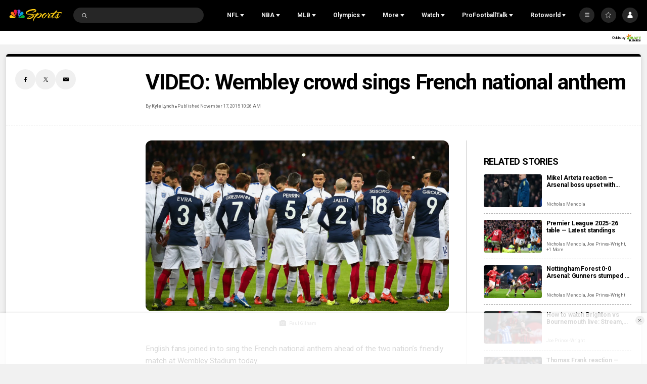

--- FILE ---
content_type: text/plain; charset=utf-8
request_url: https://widgets.media.sportradar.com/NBCUniversal/licensing
body_size: 10801
content:
U2FsdGVkX1977CYL7lyGS5YBuhBwCATdigE63b2vGbiNDqy2b8xNah0SP4DA/6DH+jxWsPdunqda/b10Mk1a6ntAozZ6gT8K7Ac35MHQ2goeuNrGQde930jmtcAML3tz7TByWzq5XnAZAPfIsh2XRWzj9DZNdf9rvjN804w0G5ftwXLV6N6NZGqQ0ZUlRCrfN6OIUcBMJV+I171nf+GpnIGXOrZqtt2jVWIsgCcpe4KowNzI/NvJhbxHAylOmG2NdHSJ8GsVSn6v4A5iZcPeoasT2eOymXiOfpnQ86MjaSSGH9w5yGjh2hV3B4qCpM/qOe1hxAsF9EYPNFhHrB8/IKAOH5vmJ+gd1pbgor7nN6COFskfl4Qtu8KZfII0iCRU5grRxdPCyO5roMtq57hZSYyD++5Qb5HhptNle7GiLlrZNYBZF79u05MSzpT9NgUzJ0ebCl6vTG3Q/VTzLXYYdtlyNNhNX3BMQHLgWCoD/u0xUAn7iYQ42+TMbpV5VdOjJrBcuaMgxqR5jsBNwda54AFLRVnA5mAUpmykPqeMhysQa3cOuzCE9XPjg09VavFkqHHjSGHpzRJXaCbNvGGznDJOo4UiUmF6VY3Bk/CjTE3hd815fsEkJLQQNzkNIPnEgPFwc/59heB3gyv52CguCgAnEzSS4XQ1tgV3V7g/Rqnq8r6nIMI85qbuBro7PBfB2NMW3e3CHKilKqHlTWMqZsFOBnWXJ9NetguwYT/dby55eZnzffMV2CK7r2YX+FLpPiepfvffEqgce6UsGDr4OumXZ6vAYShBOil1O0NXk5ZRLA7CSLv/ym//2xu54/R9Gh9hP337Vs2a7rQ/se3zwnU8WWU9FKsluwS3DcgWiksVzK/LtlKnCJHwSlsE9j8X62Jh6wDSkwQQ0VkDZC0K7jinlzjST9JkoAuTtnpZUEg+KM32sF7813/pveW2xYU9boK5NrZPzdiOE6kAk9BJKURVyu5RXtlRZQ/6pyBQfSSc92gNg4OxqDsJ39zQqRnQ1Rys/[base64]/Je1U7jZscCaWyKsr5zPK3z0Go0OGK91Aqd+dWJ9AP81X6eiCyCR53k2XGsshD3D9P1bntH/bLK+gSTeMrEyykky4GQMWKwYUjSyxqHmX38gfesKy7C705Zf3NRNqxa2IxNBT6IFrEW0qZBhnVeiKYwxwyXfuHFsxD/m0jLOay+9lTLi2blS2mpQW/8Zd5Y1Q4Z/[base64]//tVlG4hFt/gP3HcanjVuL7yA2se+cIevX7XInNe/ja08azjIzVYERWXQXyXXNnTFGAOCp6fwS3jtB0DGceJYB3CrTvs00NEn0Twj/wySDH4lk6YpNlGBMBNOLfnh+q0KPl6tna5f719yazipl9v0y47eXNdSNsC6K8+jb3gfMLbgROSFGBWOz5yjMpu7y1zWdaWNehH4466QL5y9KVdo03t/[base64]/bHDzlwMTGUKoR8g8cf9dUaAvMuGJ81LO55X1e97PRXmvyaDyptKRVjdmH9FuPfR6EWhHGxpcqGfEvX0OiFX+ZgGay8GD3R+hcBuI9eW550G5AjgTAOHwbPxWUhKE9UTUNloGOAkDAOWe5SD9kefUQ3/LayKjhljrY6WPSodwnbO2M5KoE/WtV8nAA43LyNtjeldwuBjXIuviS18b9Q44gOng7R3WoD6EO4zivC5kkO+9Zrj+CXAQz9zu/bOS7OEwMjNypSBomysFor02094UPZWQ7qIc42mMztYrXt85d4259ZNXByWWk+21r9QHlbygvNAyvhe2+jeutGs2uVgvK4FCBEufo3lwL7z8MBQ6Tp3JwodAu/z0mmES2+CF1Ji9NjbYAjhx/0LGw3LZ12OdrPznj79QzzYMM4KVnMt55jxpsMAm1I1eN0eKSCHbM7Ro/uAFGOcwNxRCm2aKbX1Of/FqlODaFihW0iAjt0b66K5kWd0/[base64]/WZAMPoUdv5bTx9wXxYrCeUH2qANB/[base64]/aNoPpDE65jkZO1KkzwVUS0cuH/Fb10CKmjxeCyRoWEVwGury6n1CdE+6jYsgUourjyRLAY6FryawWZsNgEOc8ItL5jqC4ClSSfAvBh55XkWfIucdnx2cRcz23uQdvLyXqW/b0Azf3nfgNu6DQfLYPL4M2PknICVSP70sL0KOb3NbBxmUrYH9DCj5BpvCBUBdMSTvvGv53jRFYvQ85W/NW/gE0dYzunWYBItj23/bZYT7XP35r4bk9SBFYDvoNtmUpz2+xe3WytohijR4PC4Mtk68j/s5hnM0/[base64]/oZzLdwjThVAk1+GFAjjt4qyh3tcVaE3gX3+O4bU5U8GSa1D14WjqoK6zC1TBK9re73CnyZWNIqYBZRGiU2nk0FXLCJUrTt7pZvi/I4ioTVDPtBb01ZFYg2OeaDNWtAN0A9jp59Qek+40KFg/7eCTV6uNHX868mL1ub+wSKpOPBDrzDx9rAPPxAbicEh/boxSkUDmmYAwVV+a+k5OxRDH+zTQ5Cqs/GQynbdVx2k0a5X0MHOU6MJOlshgsKXqwAVWwRlpt7e66+qH3jQ/Y+qmYhhrUzKNQW2291xA/T6TEiOMbPcTq93SP9seRqcGjS1cIdDDn9/ml7dCiYWXuzQO0FioNaREt00jdbs4jGvDIssLC+/QkQkHHthaxz7mEmBDPC1iI+2BGV2lOvS3w7ieFN/4X8lpzGquPLaSY+LTRJ7uE394Uu2qJ/EgFM/hiOu77nEPEMdsaNBdse/P4fYmGSSBCqYSgkpdi/PLjtNzJ+QvL9Yi9pB1Imc35RQjqC86qGkWBFn9uSB1leVXWGpYRDBdoRK998t2lQPXUuvR+ZYfvP1ILjMK1syJvslsTPMed+KFjusCDJXndbnLkwQGnlCem5IlHRFULzg5Q2EaDhRn7vaNCiByoqPNLp5Y9ERW4/Z+MexXlgrJmI+IaJdGBMotyGn3CviIuF7C9oZ3LWC6AIcNjC5bwi/Z93JjXydu3xOBbJmGNySChvXKvvedpfxKw0tDqQ2AtFdY7X0yFJFJcKGuLukz/3BiRrKhr7aAStjgcyPeIxVD3iqXB2F3a2Dngehu/kb8DKsqikilYpyPoNb4r7rHBuHTqkh7267J2/V7V2tJDIm7WrEdCEBTytDCIdlfW7Xbm0UmZcQY+Q9CxRgB2Ac2iaqbi1aIr9Jt60X1cNoOFl4s6F5wTEb8W3cKkmBJVaGROOh3kc9qUV9C8/BDDY0fDO746dwI+7hUR82HfPXA4SL957f5orj8NTQNt6V68JYhi26+1ACrzbPmfQk2mttKbWudzxAIXQ1pyTOA2rmCQ8577y+3wXLaP1NnjwRsYvwWZTHRTYhwao2og/FPcAuJYLxrz/2VOoZFc8Pp1FEeVZzx8rGi29XxcqDn5A/6EwQWvL26K2b2xk7o1OLDC2iaLbnJQMiT+WfgNT1qDHOrIMwGlBK+ur6FffC67kliqqiu/N/ZJzp1v2qTiCGcsK+3VTfYhye+Sfv9+KIr2xeYqosk6aXxrlS+EeN5u4bXnsoEzkuSfRzglstsg80pHtgOEYMeQ9Gwf5C84r1lx5fTo+v2K+KPY9+67lSDjg7RZFS0bMOJd0rmIV9lRgjR4l5zZD4yn40cuYeakXPNwa6EH7RlRdZWJ+FXgAzUGx/gRfgzSo57AM2wa8HhvJScJvmaQmXJmmhFUiOCs395hyJqr7QsQEdKd+bamxCRHJvWh2PfRuZ5c3Z12ihAI2Ymv+U1KsPEQSkSbu5nXK92sC8aCX/[base64]/+F1rfPOfw71LoddX+VTu8qo+AIJWTOtVADs9dcVj+Gvi2vAFCxw14Yh6X3MkcCAV+15bm85PhFfs4kBQqO30ZYEGqvwC0zomftNta+rhRa7QXX9GeXNSHl6NohqVuJFXamc98smMHr8eivY2a3UDiLz9ON2IUcSPXtCUBqk/TjksYeATyxIt5cRwQvbITzdJHxy6SJhwZZ4N0QZZQiKIEGC7+4729y14qVuARxnD8aPnKXQ249haS8BXCBQ3VtOcA6GMl3gfW35oJ8S1jl/+zD6nyyz0e6kJoccZiegTbI/6zh1Mh70wiE5xp1G4mMQP5U3HT/pGV/VVcl0Vdb2R5Ufk/PvW5V7nrII1k9gFtkBl1AzNI7Rd4f0IVkfhdzB5Ji5tXgRfe3lxpQSqYP9MWat0WRIAfpeUBMR/9xnOlTQGcoxj9T0ti3Q370JpGoMmsbWxdV8XjJeu1CAE3eOtzjwe8ao3UsOOh3I3VRS9wr6oGD3RtoaVdPUx2QDH2p7bJsai0twjaH/Nf9uXojkWhCnnRSOTj8SK86O0MKTF6wCxX9eGAOu9DeeHP1DspSdxA+NByA9v9AMHXkmNbfDjlwAxnXz2EvQPj4cV3oPr53uJq3bVViJX2uOcwsE+j8zAtx38kgG44ENY96QVAjBiH/OWdi9ZPggRhmRzEmZwiuN0G95lUz5GMf4YGlblLIjxkOFAnB30P4EFr9NcywWnb82irT8Mi81VfnKQzxUWbZQCRhAuZe4xcaTtxAwGuKG0ezwX7a1d14PF39c+IZUeW2sFHpy6R381cwQKFnEROPIMzL4iyCG+Gut/VhanPLdhtm0D1YBdFN3sRCt5Mg6TLwnDOMZjyelffNpHuyAE5gxkG/z4UhRmIAlFchMmsllBBx5fynKiPRGSbsVNrXDl8rMhdqmnV1MnXGvweHP/qE2IIXoxeKO6WU+BqGgNelwoiyjKEJUVYDx1N5IznAmyqYtHC5IKoz0Z+0dsI4MDwgQgB8cGkV+1UzGe6s5mOGhFWqTizKwQXMqRbyhp3MosU6/tgZoxm8ENo5GF7bIGaJlnycKjwttrrjFCHAdSfTMLj8aWB0XkJEO92yyyHeZk+MAPn56x3vMOWfq0vNc2CZdvwdLFnVighIHX9Jkoh6M18wf5FS/jpBvY3+KRbs/vDokkcRlxd6yPH4O+cHJA7m2QpF2zjG718EOf2ZCiZFneimcfA8C4aALO6W4/GvIg2fD2QNWSukKigu2SXG19Dqv4bWU7FLqeAF4+68aOyaOAwQlO0CJGYDNfHWqxNGmpDEOvjAimgW1+YznCUYHKOz5Z27xLixEB1B0Y8KbXMQn9bqCfUahpPF6H/PBR/PWZgUhW1BiMByBFmlb0Vyg+efqfREJdeikWdTa3r/O6y8RGD07ckIwdGB/mwl0QluyxQ2aJfzlTFUtRJaHO9cf+hM+iTzdRbFt6c9CgwNH2L0PALlERrRntr6zhgEtLR4F43kDFYzNT2Eolr0l9ZsN6z+lBolF1dqdU1FtpKnV6b4EMF3lJ4neNHLSgOH0wPzLHmaEdKZtG6yBIlKZu8YBHpPqBcboTQdkM3uZW/Oht8DcBpUdEOedQJk+fm6RGnIDDIsIe/BrIukq/vNF9NESRjXzUMpEh+g6OIJcHDARB450eUX1iKlDWINNsavugd0wu7388W7413ZjJQZNAaecamaa4eCsMP/jvQrOh/moPohgm95YEqe5PODrxHxz+F/mUUUZHOhbXfbLkCeFt9BXYkP/0M+YyIKcEkiTYqEwyO57DUanl8uHVS/EU6HPaohHHxTY4uLXmzkSyUK2dHhQkGKXQrmU0JnfW4EY4YvHmpjvglDVRUDN63ulAoAmOcCIWDwN0Y7AjhZPP/[base64]/SLehMErG7elzNYMVE5P8IQ3MOitO7KEP2F4p/jRnjDJ1BTc8ORBsbrbgRWnT0KuY/VxTtcP9EYN2eiCjyr6F7l/uWvuFQKpUAi6XpBTcd+bzjQB3DIVmLNok3pnunHdSpYYWKzrnyd6IE+2dpsnHD8snQ2W+3TcuRwcxglwD28mmxRRD4VaUIJFtgHap8cDQiRXzv3sjKwhGe6KP8BYQtO3lW2ZUS2Kg9tW/Iydoz3vskpip/UWJOFrB13hp3azmsbb0ojzo2Vc4gm6PcUk47UIKUEN7/Qr8KwySErpAYmT0wDXeVJwg0Et2tbMTAOjg12LxaWEflCYO5OSGn4dKkp2U4lIQy3WydOst6rY0BDfMqaJ1lTBtlOwhYLQ5Uw9On4IHsuQoRUYLuMl5Hx/0I6SmcAHC3d1gKrBS2RP1wVoPaAHDdLU7gsrEMMtf4gIImkh0ogRcbMLCRxUXa0dHF2B5hiA6otFU1iVuwOzhVM5YLpf4KSOmKNg3WlYAu0m8V/DF+Z/gZpY0m1/HfpN09MAEZ33SDI88ngR+VgP51vGDzmmUgegoNuBcnOmNyt0f5zYCPoemj3rqIIQJu/[base64]/hXG6bdw4QDCUbvTIu4ytutL6rX8ASJhvjmBqe4EpEpN3HVV0Cz9vWA0TtSvzf3nusTcGVVz2z/k1CNh3bea27axfWk/djUj1btqqD6GIEiCeIoJ6a9liQ5pI0tw2y49ZbRTKfNpheYF5mqRkyB8Mvz+IbBZ0/2QcVae5o9Cya+SjVN5Jq4uL6cp13pI+DMq6MFmW+IpRy9b4X/[base64]/BxZ5m3ZWRKNFw2jpJbh9CtCDFV445dpYjKhTTGQBsNaHVnEveb0FEaAp9Vjj6KY8i2ISHjfIABc8/[base64]/He+WfJ2GL4Ax1rGP3ruNOcxG2+ybAIkc+S8DSLRIYGtH83jh5xPZrLcLHgX1+5XkGFBLVGrZ6p72pT/qItZmPp8i8sctia2ZUxsqh04RVK0L7u6g+XOI5pR+o+AKU/QmaofTzD9guEwTJokz+syFsW1gt3oj0sIN6hDnEgDhjo5Vnr/WkFNyYH+5yI9EoBi0jASjCtsYV6tQjq/SJxw8NKB/9CP/lW5I/Z1FY+iu0qtw6dpCea+PM+fJGnrCY22Ys3XVPao/bkT9UERhKYcYQUE/zppQ/LPXZo50Bl2Vu9ocHx+c0kz7XykJJdvuI94CVp3Rwzn8ZaFYyiH7ZTIKpWi+hyFPsVBsglE68tZKh5IfTvPdMocAM7xmxPNaieAH1UVxTRvh5yZwiIqiBWwSVifQrnTNfa8kt6iA4xL8UFouThOCZJuWJ/uyewUCcJ4uFWoInTctnHF9Dy2RgjU6owG3hQvFe4OKqA8L1kF2c/ww+re8W7cL1wGLmGuvQuZCYmBTwcA5qvrskqq/7mdF8r+bzyC8ASwTBfusIYdnMdTA/+9kCl0xEfV/EKrre/tNkAw9In9abayGALtfvuoUYgvLNIyVAulA5bs+IpZfAiWdT9KeyA9pqCnAhOQPCZ3uGhMVcqJXpF4WziSOOw+lHgj7eZg69J9d+h9iNod/uDzQqHf2k6+Prp7lJeNm52LtTKcU6O5uC2mcRV+BdxqLwSGWtoEz94PPzJcL3PJRCOaYQfIBv9Py/nYLLh6n7cqNyY7jElAZ4fM9nIlmUciV+IRz3kSyLIFIg0Lk05csPSs7KTagQ5JjNbZfYs8XoqQ5O15kUbsiOSZsyMMGBElTwnQ1ybFizgd9JteDa3rS2d/Br2BlkDja/pXzCEh9/sZouxwjE4DOJlHjGTAUFv6aZHb1Zi7MOwq8zPmay9euCMrN2PkJ3wmR+fIlO0bHlK8Tpr+JQs7Vm1PzNGSsXVKCc3Tla5MDudI0a/BHaW+Sj2sZwYblFndY3sJm7tO9Hem5uJUBtSRuJc7Ir7EganQX3Omt/4QqZw5PMKxXCdQsa+14xnerWsRKj1b/UIDExYxSoZRa+6QvEK4QlmrBNFD5DPLskPe0jbmmC1B6LYRhbDCPjl3tm6F+TJ9pgHgDDrYHfGsr1xvecHVfow7Wulp/lqXZIVzi4Q7KQgdP1un7Qb/ArsHY17zWru60W1xNHVQUi8pPNjBebuYIP1BwO54xyL/r8hFc5OZXplE1hhpvPgm7ajEplMaT5bQeJXTq5AupF9X+Qi7fbs5XEjaS7kaGpv0t5tD2y394+JWygcy4ifhfXVpHHzKT+FZ91TV+j/cs6yJ4jLngPysdD9oYudfXClhCwVkJPiobGVImA2GBMcwOYmdA8soT3agUFf23laJyrdJEmwQwpD65ZtOzohFLO0xMs4oZLR2PaLkXvCZ1ViVG9/2eh5KhHjlEktWOiHSaHp2hOxay2YAxKO54bqX/[base64]/PgRQnh/Atf7yexDrvtyhu/bWg/uHt1hcjMx/+rF1KTqimVtXbqyk5CL05GzEUS7SpoGitwnLhP0uI5kMFPpOBDPRQ0etqFkMJZ0jwL7TTaVVXgl/Gc7GiXHlqsxSKUjaWN/acBKBwX8wkJ6kbsmjwSY7mCG9Z4PO2kT/hVvvCeVYh+TSItOPu+BttO8rSK9mze2g+fGBsyxtcYHkix50VJL9VzgkO4fkBubR5T1OLMfazcoZFwBqXxn9E4S/do6A0PZ6MSgntDinO8VznE2mY+K+Kk9rKmAFrwIs2UIn/LjJzrCUwSUTBCLT6gGWB3K/bZBY3aJKq6ck4DffouMTTxOZp5QUswPbmzK3ERhRsxIKT5Cjt7suEoRwbk5pSqG3TEq96lwPOC4w1EbhX0ly9SXIEorSC7Aj6mUQ1AJ9Gd844Nj52sPMfMdvJocYNgm+eOh/cWtM0pEDJ7993E5WPRFn91m2UF2mm30KH5GhHNw/fmYAiVWq/WpjdId4GjXFzIJAd1kXB7DA5JErU10lez5mkErmTIoQ3BzNkwaFApCAAboXWUtCcGZjotsbBECem3I2yXu9ahj5J1kmrJD8bP4sIsdxFEl7I49LH6dF3FZBAwQAlxsJ78no7v7ROT9/dwZmN/rawATW9ucvqGY/WWRcgp5IthE3XuEZjYsBLvHrmdSMS6qWIPUUf9XyfM5qm9B4JsHo1qaPDxJkQRmXki7EUHUmNCb7vsb9qScNWmQT577P51cwET9EzHzPg9XM4ZAI/nckK+TlgEEm4i+e6BuHC/+foopQfNFSrLOBtMEGLOwLo4+FVirQdY8f7DP8Vo+7YwxStCOZqzKreeZgmsb4tA0OZTR95QcMC4jlzVBKrR/8ySOLXBHDHP3Akkp65xnMrrDvZ9u5Nla0siUNduiEB+VS0qGOrxi/+i0wXSqptreW51fZ0/EdFc2vPyZKNKKOdJIhBOdzK7zyQaOwfjKiJ+Q/cGcOcWufm84I9FuQNRKmWZYErTBvn0XnpPKGuGr3tAyZfXORjXdtX0k1n5lIEbNjTGj7/RR/ynWq5ZWArYkL4dvEmqecMUovCnMPOEn1EXoRV4AWhmBLvXPP0w6XHXZIxK71frsVCH45lzJ8KpW86Fo+zRjYEl64nd4vGCGprJtLxfSrG2iweTP+yFwIrE/822xX7kY3dWeV1fqH2KxPGg5nCuw+C+FXWv8/JTb7+99BiZj8Jg9lbSQCiGcOkbV3cU4ikG/Q5PU0d+It+4t/BbxWRoJ1ViA3FHWIEOHRdpzeLTtpEIUi3QqoJYRcIMg9ndui61uFe+61ZSKwI1P3ifcYF7J7MMBTpFMjRIrO561Zbt+xay2Geqyc9Us6/9fWMnetPiT7KrLj+wVNJCH1t03Hb5SWJQi/Mh1+36K1iQER7aI1v8FhKvs2Ew1wBcw0YFDuUNxO37663oVWpmsUfhTUsULPLdqa/0Py0GCCJ7PlX+NkUn0fW2eiciKUkFfx0KJQiyXRnJkpUzUVZ/I2TkAg0Oh8zaa8jKgyqg9zXjYLWiFXc4VKmSYUzqkS/U68VxfuIx4pve2+M5/MAnW31YHRgfw+0NpRyupFkqUqUPKE41tIOi/XLi2fNuWZH2sJ1R+YzIpMCxHcgTV50YsoHm8H6oVGGsF0Het4ZyqYVG+xtJiY1wuOvNSOQ840OaLaQ1PYBUzpEZY/6iEXgkVU10tjHaVn/TPoH/U6b6wNou0MAcrVW5ij6Jg2AeYLLR9oCpTU9CJ0jJ6U0DbJJo7qlflpHePxb9tCFhNogSDi1hVQV+Aq1epUfEbQ7wF6Zif8pGhXMv/cQlCEDx75Hbwze/OkCbiFkThqAgfxbd9EQKY/e/5T2/tYUSgjfuivScsyCoWFwby/[base64]/1tbuGSvcuU58MK7OMVVCwFFAipJCbxRe+xUUHJJvaB4d8xkghiD4I5UalQu4Pe4P/OEsWv8AF4oYh71ipotjNlBSngN8PewrpPhlUYvagfRhuHtF4c5kP2fEBsuBd1FaibKxIAWIUkMbuvUJN2TCUQUvgQ7NtoWsNx6KSJy8EoUDVCm55bYlmG1PjUc2Kk9zC0ZOfDkTo6r0nFBQUd7TBVq/IxKAAA8JVeDYTC67BiQjhbmL4z0fcCog9M7qZigMgVYtpKphXnrkBdlPkZM+EFhTp1cLPPZxve7LXriDNXoeyJztrulpdGU0sL6cfrJjIhRLojCjCG8gVZXBFFkFGSRMrMGdk/JjVMYQFFeRP+xPxOq7AOMnWWv42bPgh59GxTeADkd/xpFVXOLTnGe95f50dpVs/OoRJ8gpzs6mh6wxiY+4YmitrN7chUVInwO6GA+xqDWeIl8rXx33dp43eWujO8bzQnhToSTbY3Otz5YolPMvT0GDrnVzRWdTR/0iWrU6vq6ZdmkbeWZLbgUCSVBSNtXbH3B895yzAiBZg1JKfzGUwnjPKXlkQ+oV7AumX2UPejqSJhpkMcxYivbMhhyBeAcCwXFEGKt1Gq52ciR/T31nMDLGnZfM/4lwcsQUfR9B2ME0sw1UrQCY5ELiAlVA4t3xuf6HhKy33ooy1YZTJ1vr4EBdV1+RH078NgohWu3vPXXwim8bKq6oR62IFLlxXHfsdrZdH3Gxw08unq/A62zUGlnThveUH0arXS5L+oHPdt+WtBQaYKhWAvpIq/uaO35io1+TcgMoMh1RqfFhELt7e7enFXPGXRIfsrVqahTXiHE65RTaHXmBlIt+/rwL+h8JSONMxsLJI5MXdYV3AorqhnQf+YE7EkHmU3pE2f7w5h8mXyrJMFkmAWQeQYxXwGWrKnaY6eCXPN4NOVo9z5OVgxbmA74iYwpf2eXt8U8S1l9I82lyyr2E/J6ehg6dWRKGOXBEFJMSgrc6LAFLOxl9SpqgsI9pEqAUx8n2GirMyuSgEaFp5OSlfy/nxLflbI8K0CZzr7kHRBczgLZahORYFl7JYU9qYCJNxPNkDkwLU9t0pl2Xjj/NwdHwjljEFVETdWwDVyjLngSYvsAqcbIGpaks+7sLJltmxslcU8DCWTDicdwLPdJpmzy7Zsw+XvdpGj5jlpWZAVIZxd1BS885I9FUzFOqE2J8bylzFNA0+l8r52N28aUpHysXXCACQtogMpQaxCHgjNSZn+UJ4eyeE7QsHkfQRay+PeNDJXu9kvKINF0hOdk4zm/ip/ZxqqW81KXzg2R9vNC7U9BfYWGcCx716fsA=